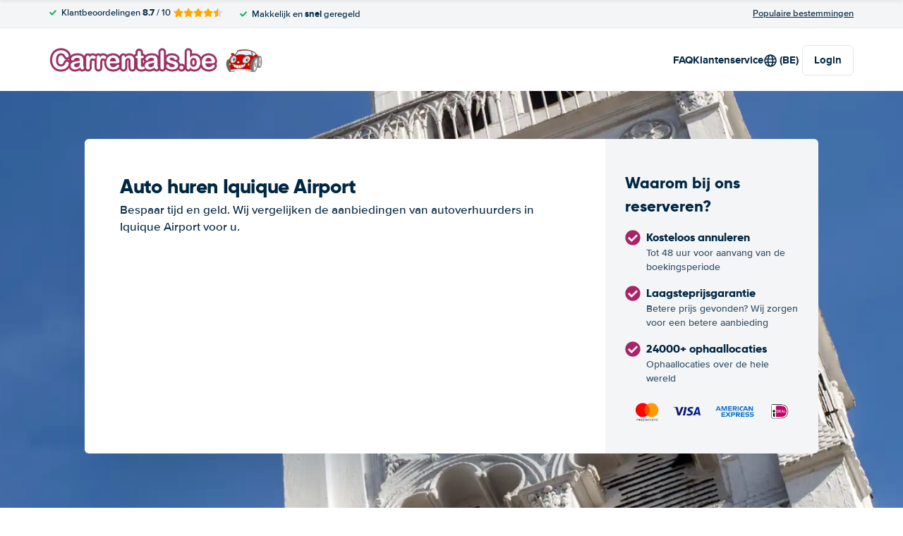

--- FILE ---
content_type: application/javascript
request_url: https://cdn.easyterra.com/v3.fe657f48a8/js/vue/assets/DMzQDzOl.js
body_size: 3329
content:
import{d as l,c as S,r as v,l as D,H as U,g as z,w as H,o as G}from"./DEwb532r.js";import{am as A,l as Q,Q as c,u as k,d as q,B as K,b5 as O,e as F,at as J,aM as b,j as X}from"./DW0_rVBs.js";import{i as Z}from"./BBceeuWG.js";import{N as Y,_ as j,b as N}from"./B-kQ2cBQ.js";import{j as ee,b as te}from"./CDjF1T4u.js";var P=(e=>(e.BULLET="bullet",e.HEAD="head",e.HTML="html",e.LINK="link",e.PARAGRAPH="paragraph",e.TITLE="title",e))(P||{}),C=(e=>(e.processPayment="et.process.payment",e.updateHeight="et.payment.update-height",e))(C||{});function oe(e){return e instanceof Date&&!isNaN(e)}const W=l({template:"#formEtMultipleChoice",props:{id:{type:String,required:!0},modelValue:{type:[String,Number,Boolean],default:null},choices:{type:Array,required:!0},horizontal:{type:Boolean,default:!1}},emits:["update:modelValue"],setup(e){function s(a){return`${e.id}_${a.label}`}return{getFormattedId:s}}}),we=l({template:"#formEtFormFieldRadio",components:{EtMultipleChoice:W},props:{id:{type:String,required:!0},modelValue:{type:[String,Number,Boolean],required:!0},choices:{type:[Array,null],default:null},horizontal:{type:Boolean,default:!1}},emits:["update:modelValue"]}),ae=l({template:"#coreEtSearchQueryRateLimitError",components:{EtTranslationToken:A},setup(){const e=[{beginKey:"%anchorStart%",endKey:"%anchorEnd%",htmlElementTag:Q,props:{to:{name:Y.CustomerServiceContactPage}}}];return{useTranslatable:c,elements:e}}}),Le=l({template:"#coreEtEmailAddressSuggestion",props:{email:{type:String,default:""}},emits:["on-replace"],setup(e,{emit:s}){const{EmailAddressSuggestionService:a}=k(),i=S(()=>{var n;return(n=e.email)!=null&&n.length?a.suggestEmail(e.email):null});function r(){s("on-replace",i.value.value)}return{suggestion:i,replaceWithSuggestion:r}}}),ke=l({template:"#bookingEtTandc",props:{termsAndConditions:{type:Object,required:!0}},setup(){return{TERMS_AND_CONDITIONS_ITEM_TYPES:P}}});function ne(e){return e&&"code"in e&&Object.values(C).includes(e.code)}function ie(e){return!!(e!=null&&e.selectedBookableResult)}const je=l({template:"#coreEtUspList",components:{EtIcon:q,EtTooltipButton:Z},props:{bookableResult:{type:Object,default(){return null}},modifier:{type:String,default:""},usps:{type:Array,default(){return[]}}},setup(e){return{computedUsps:S(()=>{var i,r;if((i=e.usps)!=null&&i.length)return e.usps;const a=[{tooltip:"no_reservation_costs",text:c("no_reservation_costs_modal.text"),title:c("no_reservation_costs_modal.title"),label:c("usps_block.usp.no_reservation_costs")},{tooltip:"lowest_price_guarantee",text:c("lowest_price_guarantee_modal.text"),title:c("lowest_price_guarantee_modal.title"),label:c("usps_block.usp.lowest_price_guarantee")},{tooltip:"safe_secure",text:c("safe_secure_modal.text"),title:c("safe_secure_modal.title"),label:c("usps_block.usp.safe_and_secure")},{label:c("usps_block.usp.8000_locations")}];return(r=e.bookableResult)!=null&&r.rate.freeCancellation&&a.unshift({tooltip:"free_cancellation",title:c("free_cancellation_modal.title"),text:c("free_cancellation_modal.text"),label:c("usps_block.usp.free_cancellation")}),a})}}}),re=l({template:"#searchEtResultDepositInformation",components:{EtResultDepositWithCarGroupAverageDeposit:ee},props:{result:{type:Object,required:!0},quote:{type:Object,required:!0}}}),se=l({template:"#searchEtResultDepositRateLabel",components:{EtPrice:K},props:{result:{type:Object,required:!0}},setup(e){const s=e.result.rate.depositLabelCode===O.LOW,a=e.result.rate.depositLabelCode===O.HIGH;return{isLowDeposit:s,isHighDeposit:a}}}),le=l({template:"#searchEtResultDepositInformationModal",components:{EtResultDepositInformation:re,EtResultDepositRateLabel:se,EtCarImage:N,EtModal:j},props:{modalInstance:{type:Object,required:!0}},setup({modalInstance:e}){const{BrowserDetectionService:s,SearchResultSelectionRedirectService:a,ElementHelperService:i}=k(),{FiltersStore:r}=F(),{result:n,quote:u,showBookingButton:g,showFilterButton:M}=e.data,{isMobile:y}=s,h=r.getFilters(u),V=h.getFilterById("depositLabelLow"),_=!!h.values.depositLabelLow,m=M&&!_,f=n.rate.depositLabelCode===O.LOW,d=n.rate.depositLabelCode===O.HIGH,w=$();function $(){let o="";return f&&(o="result_low_deposit_information.modal.title"),d&&(o="result_high_deposit_information.modal.title"),c(o)}function B(){return c(`result_${f?"low_deposit":"high_deposit"}_information.modal.filter_button`)}function x(){return e.close(),a.selectResultDesktop(u,n)}function L(){e.close(),r.applyFilterValue(u,V,!0),i.scrollToTop()}return{quote:u,result:n,isMobile:y,headerTitle:w,showBookingButton:g,showFilterButtonInTemplate:m,getFilterButtonLabel:B,book:x,filter:L}}}),Ve=Object.freeze(Object.defineProperty({__proto__:null,default:le},Symbol.toStringTag,{value:"Module"})),ce=l({template:"#searchEtWinterSpecialModal",components:{EtModal:j},props:{modalInstance:{type:Object,required:!0}}}),$e=Object.freeze(Object.defineProperty({__proto__:null,default:ce},Symbol.toStringTag,{value:"Module"})),ue=l({template:"#bookingEtProcessingBookingModal",components:{EtModal:j},props:{modalInstance:{type:Object,required:!0}}}),Be=Object.freeze(Object.defineProperty({__proto__:null,default:ue},Symbol.toStringTag,{value:"Module"})),de=l({template:"#bookingEtBookingPaymentWidgetModal",components:{EtBookingPaymentHelpWarning:te,EtModal:j},props:{modalInstance:{type:Object,required:!0}},setup({modalInstance:e}){const{ConfigStore:s}=F(),{EventsLoggerService:a,BookingCreatorService:i}=k(),r=s.isFeatureSwitchEnabled("payment_help_form_enabled"),n=s.getFeatureSetting("booking_payment_modal_help_warning_timeout"),{bookingRequestSid:u,paymentUrl:g,paymentMethod:M,resultPromise:y,bookingState:h,paymentAttempts:V}=e.data,_=S(()=>{var t;return((t=h.bookableResult)==null?void 0:t.rate.freeCancellation)??!1}),m=v(!1),f=v(400),d=v(f.value),w=v(!1);D(()=>{a.log("booking_payment_widget_modal.show"),window.addEventListener("message",L,!1),r.value&&$()}),U(()=>{window.removeEventListener("message",L)});function $(){setTimeout(()=>{m.value=!0},n)}function B(t,p){if(!w.value){if(a.log("booking_payment_widget_modal.process_payment"),w.value=!0,!ie(h))throw Error("Missing selected bookable result");i.process(t,p,h).then(E=>y.resolve(E)).catch(E=>y.reject(E))}}function x(t){t<f.value||(d.value=t)}function L(t){let p;try{p=JSON.parse(t.data)}catch{p=null}if(ne(p))return o(p)}function o(t){t.code===C.processPayment&&B(t.bookingRequestSid,t.transactionId),t.code===C.updateHeight&&x(t.height)}return{paymentHelpFormEnabled:r,bookingRequestSid:u,paymentUrl:g,paymentMethod:M,resultPromise:y,bookingState:h,paymentAttempts:V,freeCancellation:_,showHelpWarning:m,minHeightWidget:f,heightWidget:d}}}),xe=Object.freeze(Object.defineProperty({__proto__:null,default:de},Symbol.toStringTag,{value:"Module"})),pe=l({template:"#coreEtMultiVariateExperimentVariant",components:{EtBtnLoader:J,EtIcon:q},props:{experimentVariant:{type:Object,required:!0}},emits:{change:e=>!0},setup(e,{emit:s}){const{isVariantActive:a,setVariant:i}=F("MultiVariateStore"),r=v(!1),n=S(()=>a(e.experimentVariant.id));return{isActive:n,loading:r,setVariant:async()=>{n.value||(r.value=!0,await i(e.experimentVariant),s("change",e.experimentVariant.id),r.value=!1)}}}}),me=l({template:"#coreEtMultiVariateExperiment",components:{EtMultiVariateExperimentVariant:pe,EtIcon:q},props:{experiment:{type:Object,required:!0}},emits:{change:e=>!0},setup(e){const{DateUtilService:s}=k(),{MultiVariateStore:a}=F(),{toggleFavorite:i,isFavoriteExperiment:r}=a,n=S(()=>e.experiment.start?s.formatDateWithoutTimeString(e.experiment.start):null),u=S(()=>r(e.experiment.id));return{startDate:n,isFavorite:u,toggleFavorite:i}}}),fe=l({template:"#coreEtMultiVariateModeSelector",components:{EtMultipleChoice:W},emits:{change:e=>!0},setup(e,{emit:s}){const{EtStorageService:a}=k(),i=v([{id:b.debugMode,label:"Debug mode",enabled:!!a.local.get(b.debugMode),choices:[{value:!0,label:"Enable"},{value:!1,label:"Disable"}]},{id:b.rateMergeDisabled,label:"Rate merge disabled",enabled:!!a.local.get(b.rateMergeDisabled),choices:[{value:!0,label:"Enable"},{value:!1,label:"Disable"}]}]);function r(n,u){i.value=i.value.map(g=>(g.enabled=g.id===n?u:g.enabled,g)),s("change",{mode:n,value:u}),a.local.set(n,u)}return{modes:i,updateMode:r}}}),ge=l({template:"#coreEtMultiVariateSelector",components:{EtMultiVariateModeSelector:fe,EtMultiVariateExperiment:me,EtLoadingSpinnerCircular:X},setup(){const{EtStorageService:e,EtApiVisitsService:s,VisitService:a,VisitStorageService:i}=k(),{AppStore:r,VisitStore:n,MultiVariateStore:u,MultiVariateStoreRefs:g}=F(),{experiments:M}=g,{loadExperiments:y,loadVariantsBySid:h}=u,V=v(!1),_=v(e.local.get(b.showAllExperiments)),m=v(e.session.get(b.experimentInputFilter,"")),f=v(e.local.get(b.favoriteExperiments,[])),d=z({}),w=S(()=>{var o;return((o=M.value)==null?void 0:o.filter(t=>{const p=oe(t.end)&&t.end.getTime()>Date.now(),E=_.value||t.isActive,R=t.tag.toLowerCase().includes(m.value.toLowerCase()),T=t.name.toLowerCase().includes(m.value.toLowerCase()),I=m.value.length?R||T:!0;return p&&(E&&I)}).sort((t,p)=>{const E=f.value.includes(t.id),R=f.value.includes(p.id);return E===R?0:E?-1:1}))??[]});D(async()=>{await y(),await B(),H(()=>_.value,()=>e.local.set(b.showAllExperiments,_.value)),H(()=>m.value,()=>e.session.set(b.experimentInputFilter,m.value)),H(()=>f.value,()=>e.local.set(b.favoriteExperiments,f.value))}),G(()=>{if(!Object.keys(d).length)return;r.setLoadingState(!0);const o=n.getVisit();if(!(o!=null&&o.sid))throw Error("Missing visit sid");return s.create(a.create(i.domainVisitSid,o.sid)).then(t=>{if(!t.sid)return Promise.reject("Missing visit sid for new visit");i.visitSid=t.sid,window.location.reload()})});function $(o){M.value.some(t=>{t.variants.some(p=>p.id===o)&&(d[t.id]?delete d[t.id]:d[t.id]=o)})}function B(){const o=n.getVisit();if(!(o!=null&&o.sid))throw Error("Missing visit sid");return h(o.sid)}function x(o){Object.hasOwn(d,o.mode)&&d[o.mode]!==o.value?delete d[o.mode]:d[o.mode]=o.value}function L(){_.value=!_.value}return{loading:V,experimentInputFilter:m,filteredExperiments:w,changes:d,showAllExperiments:_,updateChanges:$,updateMode:x,toggleExperimentsShown:L}}}),_e=l({template:"#coreEtMultiVariateSelectorModal",components:{EtMultiVariateSelector:ge,EtModal:j},props:{modalInstance:{type:Object,required:!0}}}),Fe=Object.freeze(Object.defineProperty({__proto__:null,default:_e},Symbol.toStringTag,{value:"Module"})),be=l({template:"#coreEtSearchQueryRateLimitErrorModal",components:{EtSearchQueryRateLimitError:ae,EtTranslationToken:A,EtModal:j},props:{modalInstance:{type:Object,required:!0}}}),Oe=Object.freeze(Object.defineProperty({__proto__:null,default:be},Symbol.toStringTag,{value:"Module"}));export{C as B,Ve as E,Le as _,ke as a,ae as b,ie as c,je as d,we as e,oe as f,$e as g,Be as h,ne as i,xe as j,Fe as k,Oe as l};
//# sourceMappingURL=DMzQDzOl.js.map
